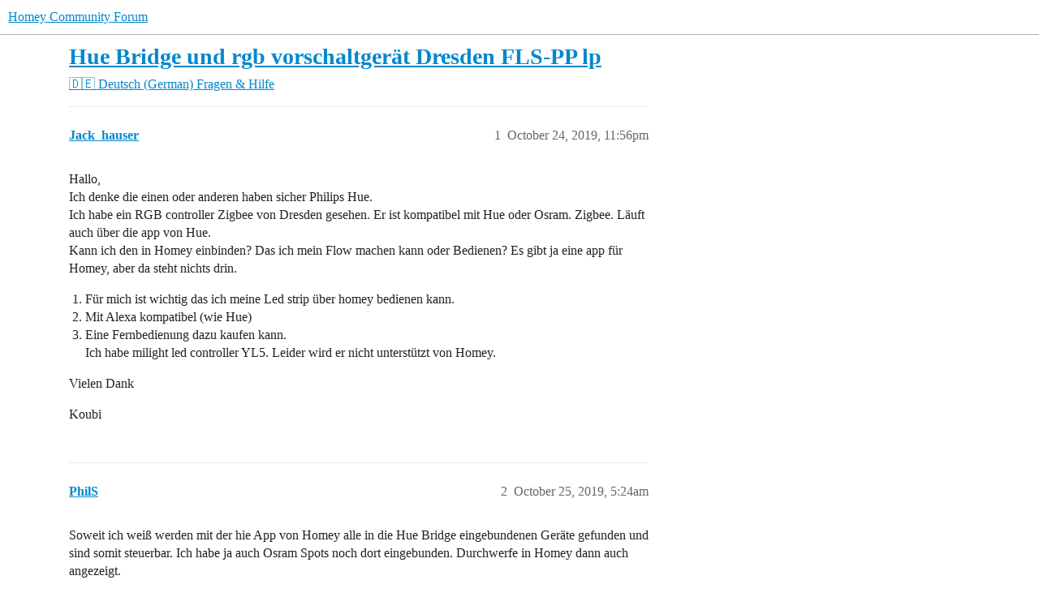

--- FILE ---
content_type: text/html; charset=utf-8
request_url: https://community.homey.app/t/hue-bridge-und-rgb-vorschaltgerat-dresden-fls-pp-lp/19720
body_size: 5037
content:
<!DOCTYPE html>
<html lang="en">
  <head>
    <meta charset="utf-8">
    <title>Hue Bridge und rgb vorschaltgerät Dresden FLS-PP lp - Fragen &amp; Hilfe - Homey Community Forum</title>
    <meta name="description" content="Hallo, 
Ich denke die einen oder anderen haben  sicher Philips Hue. 
Ich habe ein RGB controller Zigbee von Dresden gesehen. Er ist kompatibel mit Hue oder Osram. Zigbee. Läuft auch über die app von Hue. 
Kann ich den in&amp;hellip;">
    <meta name="generator" content="Discourse 2026.1.0-latest - https://github.com/discourse/discourse version 163e04d1ad74c9d142d172ad32e0f88787ff2f8e">
<link rel="icon" type="image/png" href="https://us1.discourse-cdn.com/flex025/uploads/athom/optimized/2X/6/6d79fed4caffaa8d941cec0f6f39a1d570cb317d_2_32x32.png">
<link rel="apple-touch-icon" type="image/png" href="https://us1.discourse-cdn.com/flex025/uploads/athom/optimized/2X/6/6d79fed4caffaa8d941cec0f6f39a1d570cb317d_2_180x180.png">
<meta name="theme-color" media="(prefers-color-scheme: light)" content="#fff">
<meta name="theme-color" media="(prefers-color-scheme: dark)" content="#111111">

<meta name="color-scheme" content="light dark">

<meta name="viewport" content="width=device-width, initial-scale=1.0, minimum-scale=1.0, viewport-fit=cover">
<link rel="canonical" href="https://community.homey.app/t/hue-bridge-und-rgb-vorschaltgerat-dresden-fls-pp-lp/19720" />


<link rel="search" type="application/opensearchdescription+xml" href="https://community.homey.app/opensearch.xml" title="Homey Community Forum Search">

    
    <link href="https://sea1.discourse-cdn.com/flex025/stylesheets/color_definitions_light-default_-1_5_cafa7d21ecf709f65a034825938e7120c58ece00.css?__ws=community.homey.app" media="(prefers-color-scheme: light)" rel="stylesheet" class="light-scheme"/><link href="https://sea1.discourse-cdn.com/flex025/stylesheets/color_definitions_dark_4_5_955178bdc180ba15c641f22afb8bf751c7d6a13e.css?__ws=community.homey.app" media="(prefers-color-scheme: dark)" rel="stylesheet" class="dark-scheme" data-scheme-id="4"/>

<link href="https://sea1.discourse-cdn.com/flex025/stylesheets/common_41ba554c770ad9e32d1c08c229c52ead3d26d015.css?__ws=community.homey.app" media="all" rel="stylesheet" data-target="common"  />

  <link href="https://sea1.discourse-cdn.com/flex025/stylesheets/mobile_41ba554c770ad9e32d1c08c229c52ead3d26d015.css?__ws=community.homey.app" media="(max-width: 39.99999rem)" rel="stylesheet" data-target="mobile"  />
  <link href="https://sea1.discourse-cdn.com/flex025/stylesheets/desktop_41ba554c770ad9e32d1c08c229c52ead3d26d015.css?__ws=community.homey.app" media="(min-width: 40rem)" rel="stylesheet" data-target="desktop"  />



    <link href="https://sea1.discourse-cdn.com/flex025/stylesheets/automation_41ba554c770ad9e32d1c08c229c52ead3d26d015.css?__ws=community.homey.app" media="all" rel="stylesheet" data-target="automation"  />
    <link href="https://sea1.discourse-cdn.com/flex025/stylesheets/checklist_41ba554c770ad9e32d1c08c229c52ead3d26d015.css?__ws=community.homey.app" media="all" rel="stylesheet" data-target="checklist"  />
    <link href="https://sea1.discourse-cdn.com/flex025/stylesheets/discourse-adplugin_41ba554c770ad9e32d1c08c229c52ead3d26d015.css?__ws=community.homey.app" media="all" rel="stylesheet" data-target="discourse-adplugin"  />
    <link href="https://sea1.discourse-cdn.com/flex025/stylesheets/discourse-ai_41ba554c770ad9e32d1c08c229c52ead3d26d015.css?__ws=community.homey.app" media="all" rel="stylesheet" data-target="discourse-ai"  />
    <link href="https://sea1.discourse-cdn.com/flex025/stylesheets/discourse-cakeday_41ba554c770ad9e32d1c08c229c52ead3d26d015.css?__ws=community.homey.app" media="all" rel="stylesheet" data-target="discourse-cakeday"  />
    <link href="https://sea1.discourse-cdn.com/flex025/stylesheets/discourse-details_41ba554c770ad9e32d1c08c229c52ead3d26d015.css?__ws=community.homey.app" media="all" rel="stylesheet" data-target="discourse-details"  />
    <link href="https://sea1.discourse-cdn.com/flex025/stylesheets/discourse-github_41ba554c770ad9e32d1c08c229c52ead3d26d015.css?__ws=community.homey.app" media="all" rel="stylesheet" data-target="discourse-github"  />
    <link href="https://sea1.discourse-cdn.com/flex025/stylesheets/discourse-lazy-videos_41ba554c770ad9e32d1c08c229c52ead3d26d015.css?__ws=community.homey.app" media="all" rel="stylesheet" data-target="discourse-lazy-videos"  />
    <link href="https://sea1.discourse-cdn.com/flex025/stylesheets/discourse-local-dates_41ba554c770ad9e32d1c08c229c52ead3d26d015.css?__ws=community.homey.app" media="all" rel="stylesheet" data-target="discourse-local-dates"  />
    <link href="https://sea1.discourse-cdn.com/flex025/stylesheets/discourse-narrative-bot_41ba554c770ad9e32d1c08c229c52ead3d26d015.css?__ws=community.homey.app" media="all" rel="stylesheet" data-target="discourse-narrative-bot"  />
    <link href="https://sea1.discourse-cdn.com/flex025/stylesheets/discourse-policy_41ba554c770ad9e32d1c08c229c52ead3d26d015.css?__ws=community.homey.app" media="all" rel="stylesheet" data-target="discourse-policy"  />
    <link href="https://sea1.discourse-cdn.com/flex025/stylesheets/discourse-presence_41ba554c770ad9e32d1c08c229c52ead3d26d015.css?__ws=community.homey.app" media="all" rel="stylesheet" data-target="discourse-presence"  />
    <link href="https://sea1.discourse-cdn.com/flex025/stylesheets/discourse-solved_41ba554c770ad9e32d1c08c229c52ead3d26d015.css?__ws=community.homey.app" media="all" rel="stylesheet" data-target="discourse-solved"  />
    <link href="https://sea1.discourse-cdn.com/flex025/stylesheets/discourse-templates_41ba554c770ad9e32d1c08c229c52ead3d26d015.css?__ws=community.homey.app" media="all" rel="stylesheet" data-target="discourse-templates"  />
    <link href="https://sea1.discourse-cdn.com/flex025/stylesheets/discourse-topic-voting_41ba554c770ad9e32d1c08c229c52ead3d26d015.css?__ws=community.homey.app" media="all" rel="stylesheet" data-target="discourse-topic-voting"  />
    <link href="https://sea1.discourse-cdn.com/flex025/stylesheets/footnote_41ba554c770ad9e32d1c08c229c52ead3d26d015.css?__ws=community.homey.app" media="all" rel="stylesheet" data-target="footnote"  />
    <link href="https://sea1.discourse-cdn.com/flex025/stylesheets/hosted-site_41ba554c770ad9e32d1c08c229c52ead3d26d015.css?__ws=community.homey.app" media="all" rel="stylesheet" data-target="hosted-site"  />
    <link href="https://sea1.discourse-cdn.com/flex025/stylesheets/poll_41ba554c770ad9e32d1c08c229c52ead3d26d015.css?__ws=community.homey.app" media="all" rel="stylesheet" data-target="poll"  />
    <link href="https://sea1.discourse-cdn.com/flex025/stylesheets/spoiler-alert_41ba554c770ad9e32d1c08c229c52ead3d26d015.css?__ws=community.homey.app" media="all" rel="stylesheet" data-target="spoiler-alert"  />
    <link href="https://sea1.discourse-cdn.com/flex025/stylesheets/discourse-ai_mobile_41ba554c770ad9e32d1c08c229c52ead3d26d015.css?__ws=community.homey.app" media="(max-width: 39.99999rem)" rel="stylesheet" data-target="discourse-ai_mobile"  />
    <link href="https://sea1.discourse-cdn.com/flex025/stylesheets/discourse-solved_mobile_41ba554c770ad9e32d1c08c229c52ead3d26d015.css?__ws=community.homey.app" media="(max-width: 39.99999rem)" rel="stylesheet" data-target="discourse-solved_mobile"  />
    <link href="https://sea1.discourse-cdn.com/flex025/stylesheets/discourse-topic-voting_mobile_41ba554c770ad9e32d1c08c229c52ead3d26d015.css?__ws=community.homey.app" media="(max-width: 39.99999rem)" rel="stylesheet" data-target="discourse-topic-voting_mobile"  />
    <link href="https://sea1.discourse-cdn.com/flex025/stylesheets/discourse-ai_desktop_41ba554c770ad9e32d1c08c229c52ead3d26d015.css?__ws=community.homey.app" media="(min-width: 40rem)" rel="stylesheet" data-target="discourse-ai_desktop"  />
    <link href="https://sea1.discourse-cdn.com/flex025/stylesheets/discourse-topic-voting_desktop_41ba554c770ad9e32d1c08c229c52ead3d26d015.css?__ws=community.homey.app" media="(min-width: 40rem)" rel="stylesheet" data-target="discourse-topic-voting_desktop"  />
    <link href="https://sea1.discourse-cdn.com/flex025/stylesheets/poll_desktop_41ba554c770ad9e32d1c08c229c52ead3d26d015.css?__ws=community.homey.app" media="(min-width: 40rem)" rel="stylesheet" data-target="poll_desktop"  />

  <link href="https://sea1.discourse-cdn.com/flex025/stylesheets/common_theme_8_836e1c499c3625ca083c1d3f61b159d4f2bb0b72.css?__ws=community.homey.app" media="all" rel="stylesheet" data-target="common_theme" data-theme-id="8" data-theme-name="hide users column"/>
<link href="https://sea1.discourse-cdn.com/flex025/stylesheets/common_theme_5_402b597372db42aa84dee6d900a08f09ab0fe063.css?__ws=community.homey.app" media="all" rel="stylesheet" data-target="common_theme" data-theme-id="5" data-theme-name="homey"/>
    
    

    <!-- Start: Google Analytics -->
<script async="" src="https://www.googletagmanager.com/gtag/js?id=UA-54367249-13" nonce="UpMlNf25L83quZ5RGkNrdYBTL"></script>
<script defer="" src="https://sea1.discourse-cdn.com/flex025/theme-javascripts/e1765f7276f3199434ef8f372aaa0ddab6f34031.js?__ws=community.homey.app" data-theme-id="5" nonce="UpMlNf25L83quZ5RGkNrdYBTL"></script>
<!-- End: Google Analytics -->

<script defer="" src="https://sea1.discourse-cdn.com/flex025/theme-javascripts/129b964beddb46292fa7fc56b0a857b756446c53.js?__ws=community.homey.app" data-theme-id="5" nonce="UpMlNf25L83quZ5RGkNrdYBTL"></script>
<link rel="modulepreload" href="https://sea1.discourse-cdn.com/flex025/theme-javascripts/56e5a7430ecf41d7f6c1d8c30790256c397debde.js?__ws=community.homey.app" data-theme-id="3" nonce="UpMlNf25L83quZ5RGkNrdYBTL">

    
        <link rel="alternate nofollow" type="application/rss+xml" title="RSS feed of &#39;Hue Bridge und rgb vorschaltgerät Dresden FLS-PP lp&#39;" href="https://community.homey.app/t/hue-bridge-und-rgb-vorschaltgerat-dresden-fls-pp-lp/19720.rss" />
    <meta property="og:site_name" content="Homey Community Forum" />
<meta property="og:type" content="website" />
<meta name="twitter:card" content="summary" />
<meta name="twitter:image" content="https://us1.discourse-cdn.com/flex025/uploads/athom/original/3X/5/c/5ca9365a04188e305bca13c09960c3a77676809c.png" />
<meta property="og:image" content="https://us1.discourse-cdn.com/flex025/uploads/athom/original/3X/5/c/5ca9365a04188e305bca13c09960c3a77676809c.png" />
<meta property="og:url" content="https://community.homey.app/t/hue-bridge-und-rgb-vorschaltgerat-dresden-fls-pp-lp/19720" />
<meta name="twitter:url" content="https://community.homey.app/t/hue-bridge-und-rgb-vorschaltgerat-dresden-fls-pp-lp/19720" />
<meta property="og:title" content="Hue Bridge und rgb vorschaltgerät Dresden FLS-PP lp" />
<meta name="twitter:title" content="Hue Bridge und rgb vorschaltgerät Dresden FLS-PP lp" />
<meta property="og:description" content="Hallo,  Ich denke die einen oder anderen haben  sicher Philips Hue.  Ich habe ein RGB controller Zigbee von Dresden gesehen. Er ist kompatibel mit Hue oder Osram. Zigbee. Läuft auch über die app von Hue.  Kann ich den in Homey einbinden? Das ich mein Flow machen kann oder Bedienen? Es gibt ja eine app für Homey, aber da steht nichts drin.   Für mich ist wichtig das ich meine Led strip über homey bedienen kann. Mit Alexa kompatibel (wie Hue) Eine Fernbedienung dazu kaufen kann.  Ich habe milight ..." />
<meta name="twitter:description" content="Hallo,  Ich denke die einen oder anderen haben  sicher Philips Hue.  Ich habe ein RGB controller Zigbee von Dresden gesehen. Er ist kompatibel mit Hue oder Osram. Zigbee. Läuft auch über die app von Hue.  Kann ich den in Homey einbinden? Das ich mein Flow machen kann oder Bedienen? Es gibt ja eine app für Homey, aber da steht nichts drin.   Für mich ist wichtig das ich meine Led strip über homey bedienen kann. Mit Alexa kompatibel (wie Hue) Eine Fernbedienung dazu kaufen kann.  Ich habe milight ..." />
<meta property="og:article:section" content="🇩🇪 Deutsch (German)" />
<meta property="og:article:section:color" content="AB9364" />
<meta property="og:article:section" content="Fragen &amp; Hilfe" />
<meta property="og:article:section:color" content="0088CC" />
<meta property="article:published_time" content="2019-10-24T23:56:04+00:00" />
<meta property="og:ignore_canonical" content="true" />


    <script type="application/ld+json">{"@context":"http://schema.org","@type":"QAPage","name":"Hue Bridge und rgb vorschaltgerät Dresden FLS-PP lp","mainEntity":{"@type":"Question","name":"Hue Bridge und rgb vorschaltgerät Dresden FLS-PP lp","text":"Hallo,\n\nIch denke die einen oder anderen haben  sicher Philips Hue.\n\nIch habe ein RGB controller Zigbee von Dresden gesehen. Er ist kompatibel mit Hue oder Osram. Zigbee. Läuft auch über die app von Hue.\n\nKann ich den in Homey einbinden? Das ich mein Flow machen kann oder Bedienen? Es gibt ja eine a&hellip;","upvoteCount":0,"answerCount":0,"datePublished":"2019-10-24T23:56:03.987Z","author":{"@type":"Person","name":"Jack_hauser","url":"https://community.homey.app/u/Jack_hauser"}}}</script>
  </head>
  <body class="crawler ">
    
    <header>
  <a href="/">Homey Community Forum</a>
</header>

    <div id="main-outlet" class="wrap" role="main">
        <div id="topic-title">
    <h1>
      <a href="/t/hue-bridge-und-rgb-vorschaltgerat-dresden-fls-pp-lp/19720">Hue Bridge und rgb vorschaltgerät Dresden FLS-PP lp</a>
    </h1>

      <div class="topic-category" itemscope itemtype="http://schema.org/BreadcrumbList">
          <span itemprop="itemListElement" itemscope itemtype="http://schema.org/ListItem">
            <a href="/c/deutsch/18" class="badge-wrapper bullet" itemprop="item">
              <span class='badge-category-bg' style='background-color: #AB9364'></span>
              <span class='badge-category clear-badge'>
                <span class='category-name' itemprop='name'>🇩🇪 Deutsch (German)</span>
              </span>
            </a>
            <meta itemprop="position" content="1" />
          </span>
          <span itemprop="itemListElement" itemscope itemtype="http://schema.org/ListItem">
            <a href="/c/deutsch/fragen-hilfe/27" class="badge-wrapper bullet" itemprop="item">
              <span class='badge-category-bg' style='background-color: #0088CC'></span>
              <span class='badge-category clear-badge'>
                <span class='category-name' itemprop='name'>Fragen &amp; Hilfe</span>
              </span>
            </a>
            <meta itemprop="position" content="2" />
          </span>
      </div>

  </div>

  

    <div itemscope itemtype='http://schema.org/DiscussionForumPosting'>
      <meta itemprop='headline' content='Hue Bridge und rgb vorschaltgerät Dresden FLS-PP lp'>
      <link itemprop='url' href='https://community.homey.app/t/hue-bridge-und-rgb-vorschaltgerat-dresden-fls-pp-lp/19720'>
      <meta itemprop='datePublished' content='2019-10-24T23:56:03Z'>
        <meta itemprop='articleSection' content='Fragen &amp; Hilfe'>
      <meta itemprop='keywords' content=''>
      <div itemprop='publisher' itemscope itemtype="http://schema.org/Organization">
        <meta itemprop='name' content='Homey Community Forum'>
      </div>


          <div id='post_1'  class='topic-body crawler-post'>
            <div class='crawler-post-meta'>
              <span class="creator" itemprop="author" itemscope itemtype="http://schema.org/Person">
                <a itemprop="url" rel='nofollow' href='https://community.homey.app/u/Jack_hauser'><span itemprop='name'>Jack_hauser</span></a>
                
              </span>

                <link itemprop="mainEntityOfPage" href="https://community.homey.app/t/hue-bridge-und-rgb-vorschaltgerat-dresden-fls-pp-lp/19720">


              <span class="crawler-post-infos">
                  <time  datetime='2019-10-24T23:56:04Z' class='post-time'>
                    October 24, 2019, 11:56pm
                  </time>
                  <meta itemprop='dateModified' content='2019-10-24T23:56:04Z'>
              <span itemprop='position'>1</span>
              </span>
            </div>
            <div class='post' itemprop='text'>
              <p>Hallo,<br>
Ich denke die einen oder anderen haben  sicher Philips Hue.<br>
Ich habe ein RGB controller Zigbee von Dresden gesehen. Er ist kompatibel mit Hue oder Osram. Zigbee. Läuft auch über die app von Hue.<br>
Kann ich den in Homey einbinden? Das ich mein Flow machen kann oder Bedienen? Es gibt ja eine app für Homey, aber da steht nichts drin.</p>
<ol>
<li>Für mich ist wichtig das ich meine Led strip über homey bedienen kann.</li>
<li>Mit Alexa kompatibel (wie Hue)</li>
<li>Eine Fernbedienung dazu kaufen kann.<br>
Ich habe milight led controller YL5. Leider wird er nicht unterstützt von Homey.</li>
</ol>
<p>Vielen Dank</p>
<p>Koubi</p>
            </div>

            <div itemprop="interactionStatistic" itemscope itemtype="http://schema.org/InteractionCounter">
              <meta itemprop="interactionType" content="http://schema.org/LikeAction"/>
              <meta itemprop="userInteractionCount" content="0" />
              <span class='post-likes'></span>
            </div>


            
          </div>
          <div id='post_2' itemprop='comment' itemscope itemtype='http://schema.org/Comment' class='topic-body crawler-post'>
            <div class='crawler-post-meta'>
              <span class="creator" itemprop="author" itemscope itemtype="http://schema.org/Person">
                <a itemprop="url" rel='nofollow' href='https://community.homey.app/u/PhilS'><span itemprop='name'>PhilS</span></a>
                
              </span>



              <span class="crawler-post-infos">
                  <time itemprop='datePublished' datetime='2019-10-25T05:24:28Z' class='post-time'>
                    October 25, 2019,  5:24am
                  </time>
                  <meta itemprop='dateModified' content='2019-10-25T05:24:28Z'>
              <span itemprop='position'>2</span>
              </span>
            </div>
            <div class='post' itemprop='text'>
              <p>Soweit ich weiß werden mit der hie App von Homey alle in die Hue Bridge eingebundenen Geräte gefunden und sind somit steuerbar. Ich habe ja auch Osram Spots noch dort eingebunden. Durchwerfe in Homey dann auch angezeigt.</p>
<p>Wenn es eine eigene Homey App gibt für nicht philips Geräte, die aber dennoch mit der Bridge funktionieren, dann heißt das Folgendes:</p>
<p>Du kannst dich entscheiden, ob die diese Geräte (Osram, Dresden etc. )in der hie Bridge und dann mit der Homey hie App steuern willst, oder direkt in Homey mit der eigenen Homey App einbinden willst und sie dann so steuern willst.</p>
<p>Wenn du sie in Homey einbindest, baust du somit dein zigbee mesh Netz aus und alle über Homey eingebundenen zigbee Geräte vermeshen sich.</p>
<p>Bindest du sie in die hue Bridge ein, wird das Homey eigene mesh nicht weiter ausgebaut. Aber das braucht man ja auch nicht immer…</p>
<p>Deine Entscheidung. Beides geht.</p>
<p>Hoffe ich konnte dir helfen.</p>
<p>Ps: wenn du alexa nutzen willst, würde ich die über die hue Bridge einbinden. Mit alexa geht auch, wenn es über Homey eingebunden ist, doch dazu musst du ein paar Schritte mehr machen.</p>
            </div>

            <div itemprop="interactionStatistic" itemscope itemtype="http://schema.org/InteractionCounter">
              <meta itemprop="interactionType" content="http://schema.org/LikeAction"/>
              <meta itemprop="userInteractionCount" content="0" />
              <span class='post-likes'></span>
            </div>


            
          </div>
          <div id='post_3' itemprop='comment' itemscope itemtype='http://schema.org/Comment' class='topic-body crawler-post'>
            <div class='crawler-post-meta'>
              <span class="creator" itemprop="author" itemscope itemtype="http://schema.org/Person">
                <a itemprop="url" rel='nofollow' href='https://community.homey.app/u/Jack_hauser'><span itemprop='name'>Jack_hauser</span></a>
                
              </span>



              <span class="crawler-post-infos">
                  <time itemprop='datePublished' datetime='2019-10-28T12:24:46Z' class='post-time'>
                    October 28, 2019, 12:24pm
                  </time>
                  <meta itemprop='dateModified' content='2019-10-28T12:24:46Z'>
              <span itemprop='position'>3</span>
              </span>
            </div>
            <div class='post' itemprop='text'>
              <p>Ok<br>
Danke viel mal<br>
Lg koubi</p>
            </div>

            <div itemprop="interactionStatistic" itemscope itemtype="http://schema.org/InteractionCounter">
              <meta itemprop="interactionType" content="http://schema.org/LikeAction"/>
              <meta itemprop="userInteractionCount" content="0" />
              <span class='post-likes'></span>
            </div>


            
          </div>
    </div>


    <div id="related-topics" class="more-topics__list " role="complementary" aria-labelledby="related-topics-title">
  <h3 id="related-topics-title" class="more-topics__list-title">
    Related topics
  </h3>
  <div class="topic-list-container" itemscope itemtype='http://schema.org/ItemList'>
    <meta itemprop='itemListOrder' content='http://schema.org/ItemListOrderDescending'>
    <table class='topic-list'>
      <thead>
        <tr>
          <th>Topic</th>
          <th></th>
          <th class="replies">Replies</th>
          <th class="views">Views</th>
          <th>Activity</th>
        </tr>
      </thead>
      <tbody>
          <tr class="topic-list-item" id="topic-list-item-47027">
            <td class="main-link" itemprop='itemListElement' itemscope itemtype='http://schema.org/ListItem'>
              <meta itemprop='position' content='1'>
              <span class="link-top-line">
                <a itemprop='url' href='https://community.homey.app/t/kann-geloscht-werden-2/47027' class='title raw-link raw-topic-link'>Kann gelöscht werden 2</a>
              </span>
              <div class="link-bottom-line">
                  <a href='/c/deutsch/18' class='badge-wrapper bullet'>
                    <span class='badge-category-bg' style='background-color: #AB9364'></span>
                    <span class='badge-category clear-badge'>
                      <span class='category-name'>🇩🇪 Deutsch (German)</span>
                    </span>
                  </a>
                  <div class="discourse-tags">
                  </div>
              </div>
            </td>
            <td class="replies">
              <span class='posts' title='posts'>11</span>
            </td>
            <td class="views">
              <span class='views' title='views'>691</span>
            </td>
            <td>
              May 24, 2021
            </td>
          </tr>
          <tr class="topic-list-item" id="topic-list-item-15949">
            <td class="main-link" itemprop='itemListElement' itemscope itemtype='http://schema.org/ListItem'>
              <meta itemprop='position' content='2'>
              <span class="link-top-line">
                <a itemprop='url' href='https://community.homey.app/t/grundsatzfrage-wo-gerate-einbinden/15949' class='title raw-link raw-topic-link'>Grundsatzfrage - wo Geräte einbinden</a>
              </span>
              <div class="link-bottom-line">
                  <a href='/c/deutsch/fragen-hilfe/27' class='badge-wrapper bullet'>
                    <span class='badge-category-bg' style='background-color: #0088CC'></span>
                    <span class='badge-category clear-badge'>
                      <span class='category-name'>Fragen &amp; Hilfe</span>
                    </span>
                  </a>
                  <div class="discourse-tags">
                  </div>
              </div>
            </td>
            <td class="replies">
              <span class='posts' title='posts'>19</span>
            </td>
            <td class="views">
              <span class='views' title='views'>3554</span>
            </td>
            <td>
              December 1, 2020
            </td>
          </tr>
          <tr class="topic-list-item" id="topic-list-item-20751">
            <td class="main-link" itemprop='itemListElement' itemscope itemtype='http://schema.org/ListItem'>
              <meta itemprop='position' content='3'>
              <span class="link-top-line">
                <a itemprop='url' href='https://community.homey.app/t/hat-jemand-eine-hue-bridge-an-homey/20751' class='title raw-link raw-topic-link'>Hat jemand eine hue Bridge an Homey?</a>
              </span>
              <div class="link-bottom-line">
                  <a href='/c/deutsch/fragen-hilfe/27' class='badge-wrapper bullet'>
                    <span class='badge-category-bg' style='background-color: #0088CC'></span>
                    <span class='badge-category clear-badge'>
                      <span class='category-name'>Fragen &amp; Hilfe</span>
                    </span>
                  </a>
                  <div class="discourse-tags">
                  </div>
              </div>
            </td>
            <td class="replies">
              <span class='posts' title='posts'>38</span>
            </td>
            <td class="views">
              <span class='views' title='views'>1751</span>
            </td>
            <td>
              August 1, 2021
            </td>
          </tr>
          <tr class="topic-list-item" id="topic-list-item-5985">
            <td class="main-link" itemprop='itemListElement' itemscope itemtype='http://schema.org/ListItem'>
              <meta itemprop='position' content='4'>
              <span class="link-top-line">
                <a itemprop='url' href='https://community.homey.app/t/hue-bridge-of-niet/5985' class='title raw-link raw-topic-link'>HUE bridge of niet</a>
              </span>
              <div class="link-bottom-line">
                  <a href='/c/nederlands/vragen-en-hulp/77' class='badge-wrapper bullet'>
                    <span class='badge-category-bg' style='background-color: #F1592A'></span>
                    <span class='badge-category clear-badge'>
                      <span class='category-name'>Vragen &amp; hulp</span>
                    </span>
                  </a>
                  <div class="discourse-tags">
                  </div>
              </div>
            </td>
            <td class="replies">
              <span class='posts' title='posts'>41</span>
            </td>
            <td class="views">
              <span class='views' title='views'>20125</span>
            </td>
            <td>
              September 19, 2021
            </td>
          </tr>
          <tr class="topic-list-item" id="topic-list-item-74686">
            <td class="main-link" itemprop='itemListElement' itemscope itemtype='http://schema.org/ListItem'>
              <meta itemprop='position' content='5'>
              <span class="link-top-line">
                <a itemprop='url' href='https://community.homey.app/t/philips-hue-ruckmeldung/74686' class='title raw-link raw-topic-link'>Philips Hue Rückmeldung</a>
              </span>
              <div class="link-bottom-line">
                  <a href='/c/deutsch/18' class='badge-wrapper bullet'>
                    <span class='badge-category-bg' style='background-color: #AB9364'></span>
                    <span class='badge-category clear-badge'>
                      <span class='category-name'>🇩🇪 Deutsch (German)</span>
                    </span>
                  </a>
                  <div class="discourse-tags">
                      <a href='https://community.homey.app/tag/homey-bridge' class='discourse-tag'>homey-bridge</a>
                      
                  </div>
              </div>
            </td>
            <td class="replies">
              <span class='posts' title='posts'>18</span>
            </td>
            <td class="views">
              <span class='views' title='views'>868</span>
            </td>
            <td>
              January 8, 2023
            </td>
          </tr>
      </tbody>
    </table>
  </div>
</div>





    </div>
    <footer class="container wrap">
  <nav class='crawler-nav'>
    <ul>
      <li itemscope itemtype='http://schema.org/SiteNavigationElement'>
        <span itemprop='name'>
          <a href='/' itemprop="url">Home </a>
        </span>
      </li>
      <li itemscope itemtype='http://schema.org/SiteNavigationElement'>
        <span itemprop='name'>
          <a href='/categories' itemprop="url">Categories </a>
        </span>
      </li>
      <li itemscope itemtype='http://schema.org/SiteNavigationElement'>
        <span itemprop='name'>
          <a href='/guidelines' itemprop="url">Guidelines </a>
        </span>
      </li>
        <li itemscope itemtype='http://schema.org/SiteNavigationElement'>
          <span itemprop='name'>
            <a href='https://legal.athom.com/?document=terms-and-conditions' itemprop="url">Terms of Service </a>
          </span>
        </li>
        <li itemscope itemtype='http://schema.org/SiteNavigationElement'>
          <span itemprop='name'>
            <a href='https://legal.athom.com/?document=privacy-policy' itemprop="url">Privacy Policy </a>
          </span>
        </li>
    </ul>
  </nav>
  <p class='powered-by-link'>Powered by <a href="https://www.discourse.org">Discourse</a>, best viewed with JavaScript enabled</p>
</footer>

    
    <!-- Start: Simple Analytics -->
<script async="" defer="" src="https://sa.athom.com/latest.js" nonce="UpMlNf25L83quZ5RGkNrdYBTL"></script> 
<noscript><img src="https://sa.athom.com/noscript.gif" alt="" referrerpolicy="no-referrer-when-downgrade"></noscript>
<!-- End: Simple Analytics -->

<!-- Start: Statuspage -->
<script defer="" src="https://sea1.discourse-cdn.com/flex025/theme-javascripts/2de46b6ba5dbbbccfb50a39d9ec6ca65fad35b6d.js?__ws=community.homey.app" data-theme-id="5" nonce="UpMlNf25L83quZ5RGkNrdYBTL"></script>
<!-- End: Statuspage -->
  </body>
  
</html>


--- FILE ---
content_type: text/css
request_url: https://sea1.discourse-cdn.com/flex025/stylesheets/automation_41ba554c770ad9e32d1c08c229c52ead3d26d015.css?__ws=community.homey.app
body_size: 1228
content:
.admin-plugins.automation .automations .relative-date{font-size:var(--font-down-1)}.admin-plugins.automation .automations__stats{font-size:var(--font-down-1)}.admin-plugins.automation .automations__errors{display:block;font-size:var(--font-down-1);color:var(--danger)}.admin-plugins.automation .automations td[role=button]{cursor:pointer}.admin-plugins.automation .automations__name{word-break:break-word}.admin-plugins.automation .discourse-automations-table{margin-top:1em}@media(max-width: 47.999rem){.admin-plugins.automation .d-admin-table.automations .d-admin-row__content{display:grid;grid-template-columns:1fr;grid-template-rows:repeat(5, auto)}}@media(max-width: 47.999rem){.admin-plugins.automation .d-admin-table.automations .d-admin-row__name{order:1}}@media(max-width: 47.999rem){.admin-plugins.automation .d-admin-table.automations .d-admin-row__detail.automations__runs{order:2}}@media(max-width: 47.999rem){.admin-plugins.automation .d-admin-table.automations .d-admin-row__detail.automations__updated-by{order:3}}@media(max-width: 47.999rem){.admin-plugins.automation .d-admin-table.automations .d-admin-row__detail.automations__enabled{order:5}}.admin-plugins.automation .d-admin-table.automations .d-admin-row__controls.automations__controls{text-align:right;display:flex;flex-direction:row;gap:.5em;justify-content:flex-end}@media(max-width: 47.999rem){.admin-plugins.automation .d-admin-table.automations .d-admin-row__controls.automations__controls{order:6}}.admin-plugins.automation .admin-section-landing__header{display:flex;align-items:center;flex-wrap:wrap}.admin-plugins.automation .admin-section-landing__header h2{margin:0 auto 0 0}.admin-plugins.automation .admin-section-landing__header-filter{margin:0;flex:0 1 15em}.admin-plugins.automation .admin-section-landing__wrapper{display:grid;grid-template-columns:repeat(auto-fill, minmax(16em, 1fr));gap:1em 2em;margin-top:1em;border-top:3px solid var(--primary-low);padding-top:1em}.admin-plugins.automation .admin-section-landing-item{cursor:pointer;display:grid;grid-template-rows:subgrid;grid-row:span 4;gap:0}.admin-plugins.automation .admin-section-landing-item__buttons{display:none}.admin-plugins.automation .admin-section-landing-item__description{max-width:18.75em}.discourse-automation-title{display:flex;align-items:center;height:40px}.discourse-automation-title .title{margin:0 0 0 .5em;font-weight:700;font-size:var(--font-up-3)}.discourse-automation-title .new-automation{margin-left:auto}.enabled-automation{color:var(--success)}.disabled-automation{color:var(--danger)}.discourse-automation-form .automation-enabled-card{margin-bottom:1em}.discourse-automation-form .enabled-toggle-with-tooltip{display:flex;align-items:center;gap:var(--space-2)}.discourse-automation-form .scriptables .select-kit-body,.discourse-automation-form .triggerables .select-kit-body{max-height:250px}.discourse-automation-form .alert-info{margin-top:1em}.discourse-automation-form .alert{padding:1em}.discourse-automation-form .alert p{margin:0}.discourse-automation-form .form-horizontal .control-label{margin:.25em .25em .25em 0;text-align:left;width:180px;line-height:27px}.discourse-automation-form .form-horizontal .controls{margin-left:185px}.discourse-automation-form .form-horizontal .boolean-field .controls{display:flex}.discourse-automation-form .automation-presentation{border-left:5px solid var(--primary-very-low);padding:.5em}.discourse-automation-form .automation-presentation .automation-name{font-size:var(--font-up-2)}.discourse-automation-form .automation-presentation .automation-doc{margin:0}.discourse-automation-form .automation-presentation+.control-group{margin-top:2em}.discourse-automation-form .scripts-list{width:210px}.discourse-automation-form .scripts-list .select-kit-header{background:var(--secondary);border:1px solid var(--primary-medium);border-radius:0}.discourse-automation-form .scripts-list .select-kit-header:hover{color:var(--primary)}.discourse-automation-form .script-doc{background:var(--primary-very-low);border-left:3px solid var(--primary-low)}.discourse-automation-form .form-section .title{padding-bottom:.5em;margin-bottom:1em;border-bottom:1px solid var(--content-border-color)}.discourse-automation-form .form-section .input-large,.discourse-automation-form .form-section .select-kit,.discourse-automation-form .form-section .d-date-time-input{width:300px}.discourse-automation-form .form-section .input-large .select-kit,.discourse-automation-form .form-section .input-large input[type=text],.discourse-automation-form .form-section .select-kit .select-kit,.discourse-automation-form .form-section .select-kit input[type=text],.discourse-automation-form .form-section .d-date-time-input .select-kit,.discourse-automation-form .form-section .d-date-time-input input[type=text]{width:auto}.discourse-automation-form .form-section .period-field{line-height:34px}.discourse-automation-form .form-section .period-field .controls{display:flex}.discourse-automation-form .form-section .period-field .select-kit{width:150px;margin-left:6px}.discourse-automation-form .form-section .period-field .select-kit .select-kit-header{height:34px}.discourse-automation-form .form-section .period-field input{width:100px;max-height:34px;margin:0 0 0 6px}.discourse-automation-form .form-section .d-date-time-input{border-color:var(--primary-medium)}.discourse-automation-form .control-group .control-description{color:var(--primary-medium);width:100%;margin:0;padding:.25em 0}.discourse-automation-form .control-group.automation-enabled{display:flex;align-items:center;justify-content:flex-start;gap:1em}.discourse-automation-form .control-group.automation-enabled label{margin:0}.discourse-automation-form .control-group.automation-enabled .ember-checkbox{margin:0 0 0 1em;padding:0}.discourse-automation-form .control-group.automation-enabled .control-label.disabled{color:var(--danger)}.discourse-automation-form .controls-row{display:flex}.discourse-automation-form .controls-row input{margin-bottom:0}.discourse-automation-form .field-wrapper{display:flex;flex-direction:column}.discourse-automation-form .text-field .ember-text-field{width:300px}.discourse-automation-form .message-field textarea{width:300px;height:200px}.discourse-automation-form .next-trigger{padding:1em}.discourse-automation-form .next-trigger p{margin:0;padding:0 0 .5em 0}.discourse-automation-form .pms-field .actions{display:flex;justify-content:flex-end;align-items:center}.discourse-automation-form .pms-field .actions.header{justify-content:space-between;margin:1em 0}.discourse-automation-form .pms-field .pm-field{margin-bottom:1em}.discourse-automation-form .pms-field .pm-field .control-group{display:flex;flex-direction:column}.discourse-automation-form .pms-field .pm-field .control-group .control-label{width:100%}.discourse-automation-form .pms-field .pm-field .control-group .controls{margin:0}.discourse-automation-form .pms-field .pm-field .d-editor,.discourse-automation-form .pms-field .pm-field .d-editor-container{display:flex;flex:1;justify-content:space-between}.discourse-automation-form .pms-field .pm-field .d-editor .d-editor-input,.discourse-automation-form .pms-field .pm-field .d-editor-container .d-editor-input{min-height:200px}.discourse-automation-form .pms-field .d-editor-textarea-wrapper{box-sizing:border-box;min-width:300px}.discourse-automation-form .pms-field .pm-field:not(:last-child){margin-bottom:1em}.discourse-automation-form .pms-field .pm-title{width:100%}.discourse-automation-form .pms-field .pm-textarea{width:100%;box-sizing:border-box;height:200px}.discourse-automation-form .pms-field .no-pm{border:1px solid var(--tertiary);display:flex;align-items:center;justify-content:center;padding:1em;margin:1em 0;flex-direction:column}.placeholders-list{display:flex;align-items:center;flex-wrap:wrap}.placeholders-list .placeholder-item{border-radius:3px;font-size:var(--font-down-2);margin:.5em .5em 0 0}details[open]>summary:first-of-type~.btn-checked,details.open>summary:first-of-type~.btn-checked{display:inline-flex}
/*# sourceMappingURL=automation_41ba554c770ad9e32d1c08c229c52ead3d26d015.css.map?__ws=community.homey.app */

--- FILE ---
content_type: text/css
request_url: https://sea1.discourse-cdn.com/flex025/stylesheets/discourse-topic-voting_desktop_41ba554c770ad9e32d1c08c229c52ead3d26d015.css?__ws=community.homey.app
body_size: -133
content:
.vote-count-wrapper{font-size:var(--font-up-2);height:40px}
/*# sourceMappingURL=discourse-topic-voting_desktop_41ba554c770ad9e32d1c08c229c52ead3d26d015.css.map?__ws=community.homey.app */


--- FILE ---
content_type: text/css
request_url: https://sea1.discourse-cdn.com/flex025/stylesheets/discourse-solved_mobile_41ba554c770ad9e32d1c08c229c52ead3d26d015.css?__ws=community.homey.app
body_size: 127
content:
#topic-title .d-icon-far-square-check{margin-top:.25em}.topic-post nav.post-controls .extra-buttons button{max-width:unset;white-space:nowrap}.topic-post nav.post-controls.expanded .accepted .d-button-label,.topic-post nav.post-controls.expanded .unaccepted .d-button-label{display:none}li.solved-status-filter{margin:0 3px 5px 3px}
/*# sourceMappingURL=discourse-solved_mobile_41ba554c770ad9e32d1c08c229c52ead3d26d015.css.map?__ws=community.homey.app */


--- FILE ---
content_type: text/javascript
request_url: https://sea1.discourse-cdn.com/flex025/theme-javascripts/129b964beddb46292fa7fc56b0a857b756446c53.js?__ws=community.homey.app
body_size: 275
content:
function setCookie(cname, cvalue, exdays) {
  var d = new Date();
  d.setTime(d.getTime() + exdays * 24 * 60 * 60 * 1000);
  var expires = "expires=" + d.toUTCString();
  document.cookie = cname + "=" + cvalue + ";" + expires + ";path=/";
}
function getCookie(cname) {
  var name = cname + "=";
  var decodedCookie = decodeURIComponent(document.cookie);
  var ca = decodedCookie.split(';');
  for (var i = 0; i < ca.length; i++) {
    var c = ca[i];
    while (c.charAt(0) == ' ') {
      c = c.substring(1);
    }
    if (c.indexOf(name) == 0) {
      return c.substring(name.length, c.length);
    }
  }
  return "";
}
window.addEventListener('load', function () {
  var cookieId = 'hy-welcome-hidden';
  $welcome = document.querySelector('.hy-welcome');
  $welcomeClose = document.querySelector('.hy-welcome .hy-close');
  if (!getCookie(cookieId)) {
    $welcome.style.display = 'flex';
  }
  $welcomeClose.addEventListener('click', function () {
    setCookie(cookieId, '1', 31);
    $welcome.style.display = 'none';
  });
});
//# sourceMappingURL=129b964beddb46292fa7fc56b0a857b756446c53.map?__ws=community.homey.app
